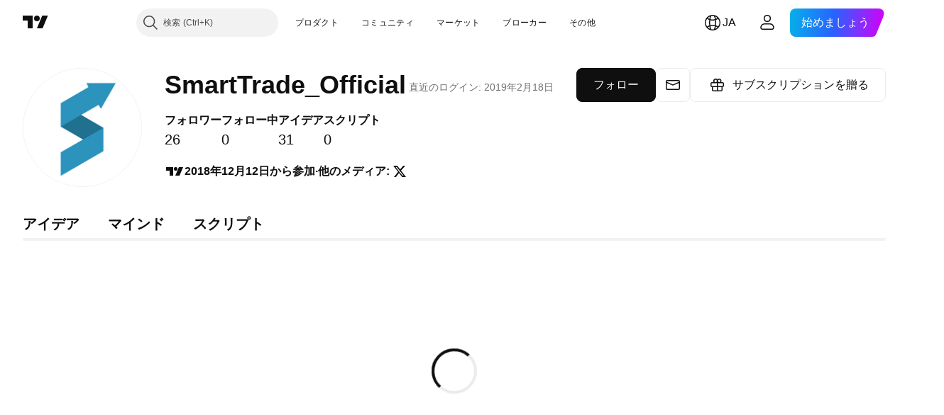

--- FILE ---
content_type: application/javascript; charset=utf-8
request_url: https://static.tradingview.com/static/bundles/ja.63238.8380bd8226a7bcc01d90.js
body_size: 1165
content:
(self.webpackChunktradingview=self.webpackChunktradingview||[]).push([[63238,12655,94947,26655],{396519:e=>{e.exports=["見てみる"]},141547:e=>{e.exports=["有料スペースを作成"]},285659:e=>{e.exports=["設定と請求"]},384599:e=>{e.exports=["下書き"]},507686:e=>{e.exports=["確認中"]},336188:e=>{e.exports=["ライブ"]},877178:e=>{e.exports=["フォロー中"]},421358:e=>{e.exports=["他のメディア"]},76901:e=>{e.exports=["エラー"]},584092:e=>{e.exports=["{username}の{social}でのアカウント"]},124050:e=>{e.exports=["{username}のウェブサイト"]},30933:e=>{e.exports=["キャンセル"]},907492:e=>{e.exports=["パートナープログラムに参加"]},535534:e=>{e.exports=["ブローカー"]},310287:e=>{e.exports=["取引所"]},957185:e=>{e.exports=["OK"]},19845:e=>{e.exports=["OK"]},722992:e=>{e.exports=["フォロー"]},917101:e=>{e.exports=["フォロー中"]},405279:e=>{e.exports=["現在接続できません"]},530576:e=>{e.exports=["現在接続できません。"]},743563:e=>{e.exports=["キャンセル"]},559177:e=>{e.exports=["自己紹介"]},885586:e=>{e.exports=["有料スペースに移動"]},534359:e=>{e.exports=["サブスクリプションを贈る"]},383906:e=>{e.exports=["詳細をもう一度お確かめのうえ、再度お試しください。"]},900961:e=>{e.exports=["フォロワー"]},966475:e=>{e.exports=["注目"]},90722:e=>{e.exports=["うーむ、うまくいかなかったようです。"]},679031:e=>{e.exports=["アイデア"]},731055:e=>{e.exports=["パートナープログラムに参加して有料スペースを作成"]},581439:e=>{e.exports=["{joinedDate}から参加"]},59519:e=>{e.exports=["BANが解除されると、再びユーザーをフォローできるようになります。モデレーターからBANの正確な期間と理由を記したメッセージをお送りしました。"]},903276:e=>{e.exports=["オンライン"]},751526:e=>{e.exports=["有料スペースの作成は、TradingViewパートナープログラムのメンバーのみが行えます。"]},89601:e=>{e.exports=["おっと、変更の保存ができませんでした。インターネット接続を確認していただけますか？"]},540885:e=>{e.exports=["上手くいかなかったようです。もう一度お試しください。"]},252855:e=>{e.exports=["直近のログイン: {date/}"]},394947:e=>{e.exports=["その他"]},102086:e=>{e.exports=["メッセージ"]},303726:e=>{e.exports=["マインド"]},612655:e=>{e.exports=["保存"]},405948:e=>{e.exports=["スクリプト"]},887734:e=>{e.exports=['有料スペース "{name}" が削除されました']},326378:e=>{e.exports=["インターネット接続をご確認のうえ、再度お試しください。"]},827316:e=>{e.exports=["投稿の読み込みができませんでした"]},89767:e=>{e.exports={en:["Q1"]}},948923:e=>{e.exports={en:["Q2"]}},367935:e=>{e.exports={en:["Q3"]}},175507:e=>{e.exports={en:["Q4"]}},825807:e=>{e.exports=["再読み込み"]},402833:e=>{e.exports=["略歴を書く"]},589356:e=>{e.exports=["あなた自身について教えてください"]},147483:e=>{e.exports=["おっと、うまくいかなかったようです。もう一度送信していただけますか？"]},879185:e=>{e.exports=["BANの期間中は誰もフォローできません"]},49036:e=>{e.exports=["reCAPTCHA の確認に失敗しました。再度お試しください。"]}}]);